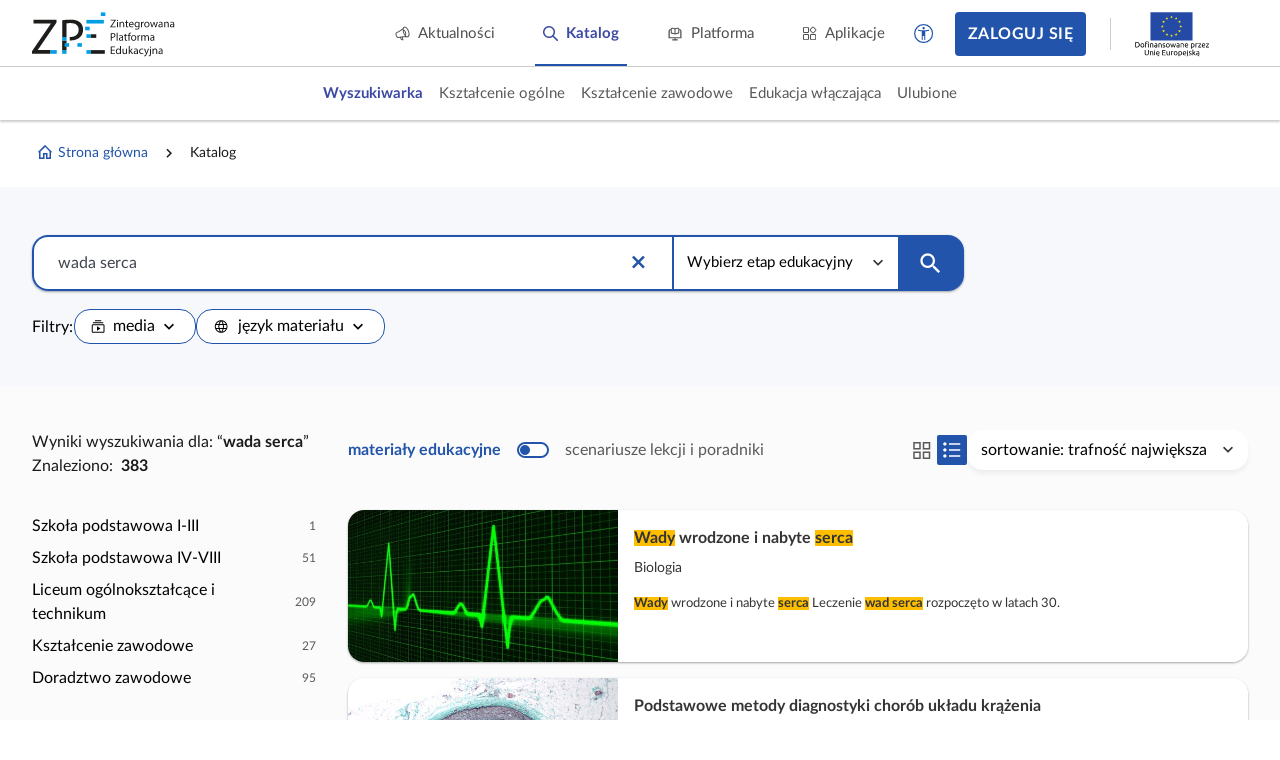

--- FILE ---
content_type: application/javascript
request_url: https://static.zpe.gov.pl/portal/assets/3159/c/6458.js
body_size: 22946
content:
/*! For license information please see 6458.js.LICENSE.txt */
"use strict";(self.webpackChunkcontentplus_io=self.webpackChunkcontentplus_io||[]).push([[6458],{81716:(t,e,i)=>{i.d(e,{Z:()=>c});var n=i(66252);const r=1e3,o=6e4,a=36e5,s=864e5,l="abort",u="progress",h="start",d="visibilitychange";var c=(0,n.aZ)({name:"VueCountdown",props:{autoStart:{type:Boolean,default:!0},emitEvents:{type:Boolean,default:!0},interval:{type:Number,default:1e3,validator:t=>t>=0},now:{type:Function,default:()=>Date.now()},tag:{type:String,default:"span"},time:{type:Number,default:0,validator:t=>t>=0},transform:{type:Function,default:t=>t}},emits:[l,"end",u,h],data:()=>({counting:!1,endTime:0,totalMilliseconds:0,requestId:0,autoPauseOnHide:!1}),computed:{days(){return Math.floor(this.totalMilliseconds/s)},hours(){return Math.floor(this.totalMilliseconds%s/a)},minutes(){return Math.floor(this.totalMilliseconds%a/o)},seconds(){return Math.floor(this.totalMilliseconds%o/r)},milliseconds(){return Math.floor(this.totalMilliseconds%r)},totalDays(){return this.days},totalHours(){return Math.floor(this.totalMilliseconds/a)},totalMinutes(){return Math.floor(this.totalMilliseconds/o)},totalSeconds(){return Math.floor(this.totalMilliseconds/r)}},watch:{$props:{deep:!0,immediate:!0,handler(){this.totalMilliseconds=this.time,this.endTime=this.now()+this.time,this.autoStart&&this.start()}}},mounted(){document.addEventListener(d,this.handleVisibilityChange)},beforeUnmount(){document.removeEventListener(d,this.handleVisibilityChange),this.pause()},methods:{start(){this.counting||(this.counting=!0,this.autoStart||(this.totalMilliseconds=this.time,this.endTime=this.now()+this.time),this.emitEvents&&this.$emit(h),"visible"===document.visibilityState&&this.continue())},continue(){if(!this.counting)return;const t=Math.min(this.totalMilliseconds,this.interval);if(t>0){let e,i;const n=r=>{e||(e=r),i||(i=r);const o=r-e;o>=t||o+(r-i)/2>=t?this.progress():this.requestId=requestAnimationFrame(n),i=r};this.requestId=requestAnimationFrame(n)}else this.end()},pause(){cancelAnimationFrame(this.requestId),this.requestId=0},progress(){this.counting&&(this.update(),this.emitEvents&&this.totalMilliseconds>0&&this.$emit(u,{days:this.days,hours:this.hours,minutes:this.minutes,seconds:this.seconds,milliseconds:this.milliseconds,totalDays:this.totalDays,totalHours:this.totalHours,totalMinutes:this.totalMinutes,totalSeconds:this.totalSeconds,totalMilliseconds:this.totalMilliseconds}),this.continue())},abort(){this.counting&&(this.pause(),this.counting=!1,this.emitEvents&&this.$emit(l))},end(){this.counting&&(this.pause(),this.totalMilliseconds=0,this.counting=!1,this.emitEvents&&this.$emit("end"))},update(){this.counting&&(this.totalMilliseconds=Math.max(0,this.endTime-this.now()))},restart(){this.pause(),this.totalMilliseconds=this.time,this.endTime=this.now()+this.time,this.counting=!1,this.start()},handleVisibilityChange(){switch(document.visibilityState){case"visible":0===this.requestId&&this.autoPauseOnHide&&(this.update(),this.continue()),this.autoPauseOnHide=!1;break;case"hidden":this.requestId>0&&(this.autoPauseOnHide=!0,this.pause())}}},render(){return(0,n.h)(this.tag,this.$slots.default?[this.$slots.default(this.transform({days:this.days,hours:this.hours,minutes:this.minutes,seconds:this.seconds,milliseconds:this.milliseconds,totalDays:this.totalDays,totalHours:this.totalHours,totalMinutes:this.totalMinutes,totalSeconds:this.totalSeconds,totalMilliseconds:this.totalMilliseconds}))]:void 0)}})},45386:(t,e,i)=>{i.d(e,{Z:()=>n});const n={name:"CpQueryDataProviderSettler",data:()=>({settledDataProvider:null}),provide(){return{dataProviderSettled:t=>{this.settledDataProvider=t,this.onDataProviderSettled()},onDataProviderReset:()=>{this.onDataProviderReset()}}},methods:{onDataProviderSettled(){},onDataProviderReset(){}}}},69657:(t,e,i)=>{i.d(e,{Z:()=>d});var n=i(66252),r=i(3577),o=i(49963);const a={key:0,class:"form-switcher_label","aria-hidden":"true"},s=["aria-checked"],l={class:"sr-only"},u=(0,n._)("div",{class:"form-switcher_thumb"},null,-1);const h={name:"FormSwitcher",emits:["update:modelValue","updateValueAfterAnim"],props:{mode:{type:String,default:"tumbler"},modelValue:{type:Boolean,default:!1},label:{type:String,default:""},showOptions:{type:Boolean,default:!0},disabledOption:{type:String,default:"OFF"},enabledOption:{type:String,default:"ON"},contentClass:{}},data:()=>({checked:!1}),mounted(){this.checked=this.modelValue},watch:{modelValue(){this.checked=this.modelValue}},methods:{setStatus(t){this.checked!==t&&(this.checked=t,this.$emit("update:modelValue",this.checked),this.triggerAfterAnim())},toggle(){this.checked=!this.checked,this.$emit("update:modelValue",this.checked),this.triggerAfterAnim()},triggerAfterAnim(){setTimeout((()=>{this.$emit("updateValueAfterAnim",this.checked)}),175)}}};const d=(0,i(83744).Z)(h,[["render",function(t,e,i,h,d,c){return(0,n.wg)(),(0,n.iD)("div",{class:(0,r.C_)(["form-switcher",[i.mode,{checked:d.checked}]])},[i.label?((0,n.wg)(),(0,n.iD)("div",a,(0,r.zw)(i.label),1)):(0,n.kq)("",!0),(0,n._)("div",{class:(0,r.C_)(["form-switcher_content",i.contentClass])},[i.showOptions?((0,n.wg)(),(0,n.iD)("span",{key:0,class:(0,r.C_)(["form-switcher_disable-text",{active:!d.checked}]),onClick:e[0]||(e[0]=t=>c.setStatus(!1))},(0,r.zw)(i.disabledOption),3)):(0,n.kq)("",!0),(0,n._)("div",{class:"form-switcher_item",tabindex:"0",role:"switch","aria-checked":d.checked,onClick:e[1]||(e[1]=(...t)=>c.toggle&&c.toggle(...t)),onKeypress:e[2]||(e[2]=(0,o.D2)((0,o.iM)(((...t)=>c.toggle&&c.toggle(...t)),["prevent"]),["enter","space"]))},[(0,n._)("div",l,(0,r.zw)(i.label)+" "+(0,r.zw)(t.$t("switcher.label",{defaultMessage:"Przełącznik"})),1),u],40,s),i.showOptions?((0,n.wg)(),(0,n.iD)("span",{key:1,class:(0,r.C_)(["form-switcher_enable-text",{active:d.checked}]),onClick:e[3]||(e[3]=t=>c.setStatus(!0))},(0,r.zw)(i.enabledOption),3)):(0,n.kq)("",!0)],2)],2)}]])},47929:(t,e,i)=>{i.d(e,{ZP:()=>w});var n,r=i(66252),o=i(2262),a=function(){return a=Object.assign||function(t){for(var e,i=1,n=arguments.length;i<n;i++)for(var r in e=arguments[i])Object.prototype.hasOwnProperty.call(e,r)&&(t[r]=e[r]);return t},a.apply(this,arguments)};"function"==typeof SuppressedError&&SuppressedError,function(t){var e=function(){function e(t,i,n,o){if(this.version=t,this.errorCorrectionLevel=i,this.modules=[],this.isFunction=[],t<e.MIN_VERSION||t>e.MAX_VERSION)throw new RangeError("Version value out of range");if(o<-1||o>7)throw new RangeError("Mask value out of range");this.size=4*t+17;for(var a=[],s=0;s<this.size;s++)a.push(!1);for(s=0;s<this.size;s++)this.modules.push(a.slice()),this.isFunction.push(a.slice());this.drawFunctionPatterns();var l=this.addEccAndInterleave(n);if(this.drawCodewords(l),-1==o){var u=1e9;for(s=0;s<8;s++){this.applyMask(s),this.drawFormatBits(s);var h=this.getPenaltyScore();h<u&&(o=s,u=h),this.applyMask(s)}}r(0<=o&&o<=7),this.mask=o,this.applyMask(o),this.drawFormatBits(o),this.isFunction=[]}return e.encodeText=function(i,n){var r=t.QrSegment.makeSegments(i);return e.encodeSegments(r,n)},e.encodeBinary=function(i,n){var r=t.QrSegment.makeBytes(i);return e.encodeSegments([r],n)},e.encodeSegments=function(t,n,a,s,l,u){if(void 0===a&&(a=1),void 0===s&&(s=40),void 0===l&&(l=-1),void 0===u&&(u=!0),!(e.MIN_VERSION<=a&&a<=s&&s<=e.MAX_VERSION)||l<-1||l>7)throw new RangeError("Invalid value");var h,d;for(h=a;;h++){var c=8*e.getNumDataCodewords(h,n),f=o.getTotalBits(t,h);if(f<=c){d=f;break}if(h>=s)throw new RangeError("Data too long")}for(var g=0,m=[e.Ecc.MEDIUM,e.Ecc.QUARTILE,e.Ecc.HIGH];g<m.length;g++){var v=m[g];u&&d<=8*e.getNumDataCodewords(h,v)&&(n=v)}for(var p=[],w=0,y=t;w<y.length;w++){var M=y[w];i(M.mode.modeBits,4,p),i(M.numChars,M.mode.numCharCountBits(h),p);for(var E=0,C=M.getData();E<C.length;E++){var S=C[E];p.push(S)}}r(p.length==d);var R=8*e.getNumDataCodewords(h,n);r(p.length<=R),i(0,Math.min(4,R-p.length),p),i(0,(8-p.length%8)%8,p),r(p.length%8==0);for(var A=236;p.length<R;A^=253)i(A,8,p);for(var N=[];8*N.length<p.length;)N.push(0);return p.forEach((function(t,e){return N[e>>>3]|=t<<7-(7&e)})),new e(h,n,N,l)},e.prototype.getModule=function(t,e){return 0<=t&&t<this.size&&0<=e&&e<this.size&&this.modules[e][t]},e.prototype.getModules=function(){return this.modules},e.prototype.drawFunctionPatterns=function(){for(var t=0;t<this.size;t++)this.setFunctionModule(6,t,t%2==0),this.setFunctionModule(t,6,t%2==0);this.drawFinderPattern(3,3),this.drawFinderPattern(this.size-4,3),this.drawFinderPattern(3,this.size-4);var e=this.getAlignmentPatternPositions(),i=e.length;for(t=0;t<i;t++)for(var n=0;n<i;n++)0==t&&0==n||0==t&&n==i-1||t==i-1&&0==n||this.drawAlignmentPattern(e[t],e[n]);this.drawFormatBits(0),this.drawVersion()},e.prototype.drawFormatBits=function(t){for(var e=this.errorCorrectionLevel.formatBits<<3|t,i=e,o=0;o<10;o++)i=i<<1^1335*(i>>>9);var a=21522^(e<<10|i);r(a>>>15==0);for(o=0;o<=5;o++)this.setFunctionModule(8,o,n(a,o));this.setFunctionModule(8,7,n(a,6)),this.setFunctionModule(8,8,n(a,7)),this.setFunctionModule(7,8,n(a,8));for(o=9;o<15;o++)this.setFunctionModule(14-o,8,n(a,o));for(o=0;o<8;o++)this.setFunctionModule(this.size-1-o,8,n(a,o));for(o=8;o<15;o++)this.setFunctionModule(8,this.size-15+o,n(a,o));this.setFunctionModule(8,this.size-8,!0)},e.prototype.drawVersion=function(){if(!(this.version<7)){for(var t=this.version,e=0;e<12;e++)t=t<<1^7973*(t>>>11);var i=this.version<<12|t;r(i>>>18==0);for(e=0;e<18;e++){var o=n(i,e),a=this.size-11+e%3,s=Math.floor(e/3);this.setFunctionModule(a,s,o),this.setFunctionModule(s,a,o)}}},e.prototype.drawFinderPattern=function(t,e){for(var i=-4;i<=4;i++)for(var n=-4;n<=4;n++){var r=Math.max(Math.abs(n),Math.abs(i)),o=t+n,a=e+i;0<=o&&o<this.size&&0<=a&&a<this.size&&this.setFunctionModule(o,a,2!=r&&4!=r)}},e.prototype.drawAlignmentPattern=function(t,e){for(var i=-2;i<=2;i++)for(var n=-2;n<=2;n++)this.setFunctionModule(t+n,e+i,1!=Math.max(Math.abs(n),Math.abs(i)))},e.prototype.setFunctionModule=function(t,e,i){this.modules[e][t]=i,this.isFunction[e][t]=!0},e.prototype.addEccAndInterleave=function(t){var i=this.version,n=this.errorCorrectionLevel;if(t.length!=e.getNumDataCodewords(i,n))throw new RangeError("Invalid argument");for(var o=e.NUM_ERROR_CORRECTION_BLOCKS[n.ordinal][i],a=e.ECC_CODEWORDS_PER_BLOCK[n.ordinal][i],s=Math.floor(e.getNumRawDataModules(i)/8),l=o-s%o,u=Math.floor(s/o),h=[],d=e.reedSolomonComputeDivisor(a),c=0,f=0;c<o;c++){var g=t.slice(f,f+u-a+(c<l?0:1));f+=g.length;var m=e.reedSolomonComputeRemainder(g,d);c<l&&g.push(0),h.push(g.concat(m))}var v=[],p=function(t){h.forEach((function(e,i){(t!=u-a||i>=l)&&v.push(e[t])}))};for(c=0;c<h[0].length;c++)p(c);return r(v.length==s),v},e.prototype.drawCodewords=function(t){if(t.length!=Math.floor(e.getNumRawDataModules(this.version)/8))throw new RangeError("Invalid argument");for(var i=0,o=this.size-1;o>=1;o-=2){6==o&&(o=5);for(var a=0;a<this.size;a++)for(var s=0;s<2;s++){var l=o-s,u=0==(o+1&2)?this.size-1-a:a;!this.isFunction[u][l]&&i<8*t.length&&(this.modules[u][l]=n(t[i>>>3],7-(7&i)),i++)}}r(i==8*t.length)},e.prototype.applyMask=function(t){if(t<0||t>7)throw new RangeError("Mask value out of range");for(var e=0;e<this.size;e++)for(var i=0;i<this.size;i++){var n=void 0;switch(t){case 0:n=(i+e)%2==0;break;case 1:n=e%2==0;break;case 2:n=i%3==0;break;case 3:n=(i+e)%3==0;break;case 4:n=(Math.floor(i/3)+Math.floor(e/2))%2==0;break;case 5:n=i*e%2+i*e%3==0;break;case 6:n=(i*e%2+i*e%3)%2==0;break;case 7:n=((i+e)%2+i*e%3)%2==0;break;default:throw new Error("Unreachable")}!this.isFunction[e][i]&&n&&(this.modules[e][i]=!this.modules[e][i])}},e.prototype.getPenaltyScore=function(){for(var t=0,i=0;i<this.size;i++){for(var n=!1,o=0,a=[0,0,0,0,0,0,0],s=0;s<this.size;s++)this.modules[i][s]==n?5==++o?t+=e.PENALTY_N1:o>5&&t++:(this.finderPenaltyAddHistory(o,a),n||(t+=this.finderPenaltyCountPatterns(a)*e.PENALTY_N3),n=this.modules[i][s],o=1);t+=this.finderPenaltyTerminateAndCount(n,o,a)*e.PENALTY_N3}for(s=0;s<this.size;s++){n=!1;var l=0;for(a=[0,0,0,0,0,0,0],i=0;i<this.size;i++)this.modules[i][s]==n?5==++l?t+=e.PENALTY_N1:l>5&&t++:(this.finderPenaltyAddHistory(l,a),n||(t+=this.finderPenaltyCountPatterns(a)*e.PENALTY_N3),n=this.modules[i][s],l=1);t+=this.finderPenaltyTerminateAndCount(n,l,a)*e.PENALTY_N3}for(i=0;i<this.size-1;i++)for(s=0;s<this.size-1;s++){var u=this.modules[i][s];u==this.modules[i][s+1]&&u==this.modules[i+1][s]&&u==this.modules[i+1][s+1]&&(t+=e.PENALTY_N2)}for(var h=0,d=0,c=this.modules;d<c.length;d++){h=c[d].reduce((function(t,e){return t+(e?1:0)}),h)}var f=this.size*this.size,g=Math.ceil(Math.abs(20*h-10*f)/f)-1;return r(0<=g&&g<=9),r(0<=(t+=g*e.PENALTY_N4)&&t<=2568888),t},e.prototype.getAlignmentPatternPositions=function(){if(1==this.version)return[];for(var t=Math.floor(this.version/7)+2,e=2*Math.floor((8*this.version+3*t+5)/(4*t-4)),i=[6],n=this.size-7;i.length<t;n-=e)i.splice(1,0,n);return i},e.getNumRawDataModules=function(t){if(t<e.MIN_VERSION||t>e.MAX_VERSION)throw new RangeError("Version number out of range");var i=(16*t+128)*t+64;if(t>=2){var n=Math.floor(t/7)+2;i-=(25*n-10)*n-55,t>=7&&(i-=36)}return r(208<=i&&i<=29648),i},e.getNumDataCodewords=function(t,i){return Math.floor(e.getNumRawDataModules(t)/8)-e.ECC_CODEWORDS_PER_BLOCK[i.ordinal][t]*e.NUM_ERROR_CORRECTION_BLOCKS[i.ordinal][t]},e.reedSolomonComputeDivisor=function(t){if(t<1||t>255)throw new RangeError("Degree out of range");for(var i=[],n=0;n<t-1;n++)i.push(0);i.push(1);var r=1;for(n=0;n<t;n++){for(var o=0;o<i.length;o++)i[o]=e.reedSolomonMultiply(i[o],r),o+1<i.length&&(i[o]^=i[o+1]);r=e.reedSolomonMultiply(r,2)}return i},e.reedSolomonComputeRemainder=function(t,i){for(var n=i.map((function(t){return 0})),r=function(t){var r=t^n.shift();n.push(0),i.forEach((function(t,i){return n[i]^=e.reedSolomonMultiply(t,r)}))},o=0,a=t;o<a.length;o++){r(a[o])}return n},e.reedSolomonMultiply=function(t,e){if(t>>>8!=0||e>>>8!=0)throw new RangeError("Byte out of range");for(var i=0,n=7;n>=0;n--)i=i<<1^285*(i>>>7),i^=(e>>>n&1)*t;return r(i>>>8==0),i},e.prototype.finderPenaltyCountPatterns=function(t){var e=t[1];r(e<=3*this.size);var i=e>0&&t[2]==e&&t[3]==3*e&&t[4]==e&&t[5]==e;return(i&&t[0]>=4*e&&t[6]>=e?1:0)+(i&&t[6]>=4*e&&t[0]>=e?1:0)},e.prototype.finderPenaltyTerminateAndCount=function(t,e,i){return t&&(this.finderPenaltyAddHistory(e,i),e=0),e+=this.size,this.finderPenaltyAddHistory(e,i),this.finderPenaltyCountPatterns(i)},e.prototype.finderPenaltyAddHistory=function(t,e){0==e[0]&&(t+=this.size),e.pop(),e.unshift(t)},e.MIN_VERSION=1,e.MAX_VERSION=40,e.PENALTY_N1=3,e.PENALTY_N2=3,e.PENALTY_N3=40,e.PENALTY_N4=10,e.ECC_CODEWORDS_PER_BLOCK=[[-1,7,10,15,20,26,18,20,24,30,18,20,24,26,30,22,24,28,30,28,28,28,28,30,30,26,28,30,30,30,30,30,30,30,30,30,30,30,30,30,30],[-1,10,16,26,18,24,16,18,22,22,26,30,22,22,24,24,28,28,26,26,26,26,28,28,28,28,28,28,28,28,28,28,28,28,28,28,28,28,28,28,28],[-1,13,22,18,26,18,24,18,22,20,24,28,26,24,20,30,24,28,28,26,30,28,30,30,30,30,28,30,30,30,30,30,30,30,30,30,30,30,30,30,30],[-1,17,28,22,16,22,28,26,26,24,28,24,28,22,24,24,30,28,28,26,28,30,24,30,30,30,30,30,30,30,30,30,30,30,30,30,30,30,30,30,30]],e.NUM_ERROR_CORRECTION_BLOCKS=[[-1,1,1,1,1,1,2,2,2,2,4,4,4,4,4,6,6,6,6,7,8,8,9,9,10,12,12,12,13,14,15,16,17,18,19,19,20,21,22,24,25],[-1,1,1,1,2,2,4,4,4,5,5,5,8,9,9,10,10,11,13,14,16,17,17,18,20,21,23,25,26,28,29,31,33,35,37,38,40,43,45,47,49],[-1,1,1,2,2,4,4,6,6,8,8,8,10,12,16,12,17,16,18,21,20,23,23,25,27,29,34,34,35,38,40,43,45,48,51,53,56,59,62,65,68],[-1,1,1,2,4,4,4,5,6,8,8,11,11,16,16,18,16,19,21,25,25,25,34,30,32,35,37,40,42,45,48,51,54,57,60,63,66,70,74,77,81]],e}();function i(t,e,i){if(e<0||e>31||t>>>e!=0)throw new RangeError("Value out of range");for(var n=e-1;n>=0;n--)i.push(t>>>n&1)}function n(t,e){return 0!=(t>>>e&1)}function r(t){if(!t)throw new Error("Assertion error")}t.QrCode=e;var o=function(){function t(t,e,i){if(this.mode=t,this.numChars=e,this.bitData=i,e<0)throw new RangeError("Invalid argument");this.bitData=i.slice()}return t.makeBytes=function(e){for(var n=[],r=0,o=e;r<o.length;r++){i(o[r],8,n)}return new t(t.Mode.BYTE,e.length,n)},t.makeNumeric=function(e){if(!t.isNumeric(e))throw new RangeError("String contains non-numeric characters");for(var n=[],r=0;r<e.length;){var o=Math.min(e.length-r,3);i(parseInt(e.substring(r,r+o),10),3*o+1,n),r+=o}return new t(t.Mode.NUMERIC,e.length,n)},t.makeAlphanumeric=function(e){if(!t.isAlphanumeric(e))throw new RangeError("String contains unencodable characters in alphanumeric mode");var n,r=[];for(n=0;n+2<=e.length;n+=2){var o=45*t.ALPHANUMERIC_CHARSET.indexOf(e.charAt(n));i(o+=t.ALPHANUMERIC_CHARSET.indexOf(e.charAt(n+1)),11,r)}return n<e.length&&i(t.ALPHANUMERIC_CHARSET.indexOf(e.charAt(n)),6,r),new t(t.Mode.ALPHANUMERIC,e.length,r)},t.makeSegments=function(e){return""==e?[]:t.isNumeric(e)?[t.makeNumeric(e)]:t.isAlphanumeric(e)?[t.makeAlphanumeric(e)]:[t.makeBytes(t.toUtf8ByteArray(e))]},t.makeEci=function(e){var n=[];if(e<0)throw new RangeError("ECI assignment value out of range");if(e<128)i(e,8,n);else if(e<16384)i(2,2,n),i(e,14,n);else{if(!(e<1e6))throw new RangeError("ECI assignment value out of range");i(6,3,n),i(e,21,n)}return new t(t.Mode.ECI,0,n)},t.isNumeric=function(e){return t.NUMERIC_REGEX.test(e)},t.isAlphanumeric=function(e){return t.ALPHANUMERIC_REGEX.test(e)},t.prototype.getData=function(){return this.bitData.slice()},t.getTotalBits=function(t,e){for(var i=0,n=0,r=t;n<r.length;n++){var o=r[n],a=o.mode.numCharCountBits(e);if(o.numChars>=1<<a)return 1/0;i+=4+a+o.bitData.length}return i},t.toUtf8ByteArray=function(t){t=encodeURI(t);for(var e=[],i=0;i<t.length;i++)"%"!=t.charAt(i)?e.push(t.charCodeAt(i)):(e.push(parseInt(t.substring(i+1,i+3),16)),i+=2);return e},t.NUMERIC_REGEX=/^[0-9]*$/,t.ALPHANUMERIC_REGEX=/^[A-Z0-9 $%*+.\/:-]*$/,t.ALPHANUMERIC_CHARSET="0123456789ABCDEFGHIJKLMNOPQRSTUVWXYZ $%*+-./:",t}();t.QrSegment=o}(n||(n={})),function(t){var e,i;e=t.QrCode||(t.QrCode={}),i=function(){function t(t,e){this.ordinal=t,this.formatBits=e}return t.LOW=new t(0,1),t.MEDIUM=new t(1,0),t.QUARTILE=new t(2,3),t.HIGH=new t(3,2),t}(),e.Ecc=i}(n||(n={})),function(t){var e,i;e=t.QrSegment||(t.QrSegment={}),i=function(){function t(t,e){this.modeBits=t,this.numBitsCharCount=e}return t.prototype.numCharCountBits=function(t){return this.numBitsCharCount[Math.floor((t+7)/17)]},t.NUMERIC=new t(1,[10,12,14]),t.ALPHANUMERIC=new t(2,[9,11,13]),t.BYTE=new t(4,[8,16,16]),t.KANJI=new t(8,[8,10,12]),t.ECI=new t(7,[0,0,0]),t}(),e.Mode=i}(n||(n={}));var s=n,l={L:s.QrCode.Ecc.LOW,M:s.QrCode.Ecc.MEDIUM,Q:s.QrCode.Ecc.QUARTILE,H:s.QrCode.Ecc.HIGH},u=function(){try{(new Path2D).addPath(new Path2D)}catch(t){return!1}return!0}();function h(t){return t in l}function d(t,e){void 0===e&&(e=0);var i=[];return t.forEach((function(t,n){var r=null;t.forEach((function(o,a){if(!o&&null!==r)return i.push("M".concat(r+e," ").concat(n+e,"h").concat(a-r,"v1H").concat(r+e,"z")),void(r=null);if(a!==t.length-1)o&&null===r&&(r=a);else{if(!o)return;null===r?i.push("M".concat(a+e,",").concat(n+e," h1v1H").concat(a+e,"z")):i.push("M".concat(r+e,",").concat(n+e," h").concat(a+1-r,"v1H").concat(r+e,"z"))}}))})),i.join("")}function c(t,e,i,n){var r=n.width,o=n.height,a=n.x,s=n.y,l=t.length+2*i,u=Math.floor(.1*e),h=l/e,d=(r||u)*h,c=(o||u)*h,f=null==a?t.length/2-d/2:a*h,g=null==s?t.length/2-c/2:s*h,m=null;if(n.excavate){var v=Math.floor(f),p=Math.floor(g);m={x:v,y:p,w:Math.ceil(d+f-v),h:Math.ceil(c+g-p)}}return{x:f,y:g,h:c,w:d,excavation:m}}function f(t,e){return t.slice().map((function(t,i){return i<e.y||i>=e.y+e.h?t:t.map((function(t,i){return(i<e.x||i>=e.x+e.w)&&t}))}))}var g={value:{type:String,required:!0,default:""},size:{type:Number,default:100},level:{type:String,default:"L",validator:function(t){return h(t)}},background:{type:String,default:"#fff"},foreground:{type:String,default:"#000"},margin:{type:Number,required:!1,default:0},imageSettings:{type:Object,required:!1,default:function(){return{}}},gradient:{type:Boolean,required:!1,default:!1},gradientType:{type:String,required:!1,default:"linear",validator:function(t){return["linear","radial"].indexOf(t)>-1}},gradientStartColor:{type:String,required:!1,default:"#000"},gradientEndColor:{type:String,required:!1,default:"#fff"}},m=a(a({},g),{renderAs:{type:String,required:!1,default:"canvas",validator:function(t){return["canvas","svg"].indexOf(t)>-1}}}),v=(0,r.aZ)({name:"QRCodeSvg",props:g,setup:function(t){var e,i=(0,o.iH)(0),n=(0,o.iH)(""),u=function(){var r=t.value,o=t.level,a=t.margin>>>0,u=h(o)?o:"L",g=s.QrCode.encodeText(r,l[u]).getModules();if(i.value=g.length+2*a,t.imageSettings.src){var m=c(g,t.size,a,t.imageSettings);e={x:m.x+a,y:m.y+a,width:m.w,height:m.h},m.excavation&&(g=f(g,m.excavation))}n.value=d(g,a)},g=function(){if(!t.gradient)return null;var e="linear"===t.gradientType?{x1:"0%",y1:"0%",x2:"100%",y2:"100%"}:{cx:"50%",cy:"50%",r:"50%",fx:"50%",fy:"50%"};return(0,r.h)("linear"===t.gradientType?"linearGradient":"radialGradient",a({id:"qr-gradient"},e),[(0,r.h)("stop",{offset:"0%",style:{stopColor:t.gradientStartColor}}),(0,r.h)("stop",{offset:"100%",style:{stopColor:t.gradientEndColor}})])};return u(),(0,r.ic)(u),function(){return(0,r.h)("svg",{width:t.size,height:t.size,"shape-rendering":"crispEdges",xmlns:"http://www.w3.org/2000/svg",viewBox:"0 0 ".concat(i.value," ").concat(i.value)},[(0,r.h)("defs",{},[g()]),(0,r.h)("rect",{width:"100%",height:"100%",fill:t.background}),(0,r.h)("path",{fill:t.gradient?"url(#qr-gradient)":t.foreground,d:n.value}),t.imageSettings.src&&(0,r.h)("image",a({href:t.imageSettings.src},e))])}}}),p=(0,r.aZ)({name:"QRCodeCanvas",props:g,setup:function(t,e){var i=(0,o.iH)(null),n=(0,o.iH)(null),g=function(){var e=t.value,r=t.level,o=t.size,a=t.margin,g=t.background,m=t.foreground,v=t.gradient,p=t.gradientType,w=t.gradientStartColor,y=t.gradientEndColor,M=a>>>0,E=h(r)?r:"L",C=i.value;if(C){var S=C.getContext("2d");if(S){var R=s.QrCode.encodeText(e,l[E]).getModules(),A=R.length+2*M,N=n.value,P={x:0,y:0,width:0,height:0},b=t.imageSettings.src&&null!=N&&0!==N.naturalWidth&&0!==N.naturalHeight;if(b){var k=c(R,t.size,M,t.imageSettings);P={x:k.x+M,y:k.y+M,width:k.w,height:k.h},k.excavation&&(R=f(R,k.excavation))}var _=window.devicePixelRatio||1,I=o/A*_;if(C.height=C.width=o*_,S.scale(I,I),S.fillStyle=g,S.fillRect(0,0,A,A),v){var O=void 0;(O="linear"===p?S.createLinearGradient(0,0,A,A):S.createRadialGradient(A/2,A/2,0,A/2,A/2,A/2)).addColorStop(0,w),O.addColorStop(1,y),S.fillStyle=O}else S.fillStyle=m;u?S.fill(new Path2D(d(R,M))):R.forEach((function(t,e){t.forEach((function(t,i){t&&S.fillRect(i+M,e+M,1,1)}))})),b&&S.drawImage(N,P.x,P.y,P.width,P.height)}}};(0,r.bv)(g),(0,r.ic)(g);var m=e.attrs.style;return function(){return(0,r.h)(r.HY,[(0,r.h)("canvas",a(a({},e.attrs),{ref:i,style:a(a({},m),{width:"".concat(t.size,"px"),height:"".concat(t.size,"px")})})),t.imageSettings.src&&(0,r.h)("img",{ref:n,src:t.imageSettings.src,style:{display:"none"},onLoad:g})])}}}),w=(0,r.aZ)({name:"Qrcode",render:function(){var t=this.$props,e=t.renderAs,i=t.value,n=t.size,o=t.margin,a=t.level,s=t.background,l=t.foreground,u=t.imageSettings,h=t.gradient,d=t.gradientType,c=t.gradientStartColor,f=t.gradientEndColor;return(0,r.h)("svg"===e?v:p,{value:i,size:n,margin:o,level:a,background:s,foreground:l,imageSettings:u,gradient:h,gradientType:d,gradientStartColor:c,gradientEndColor:f})},props:m})}}]);